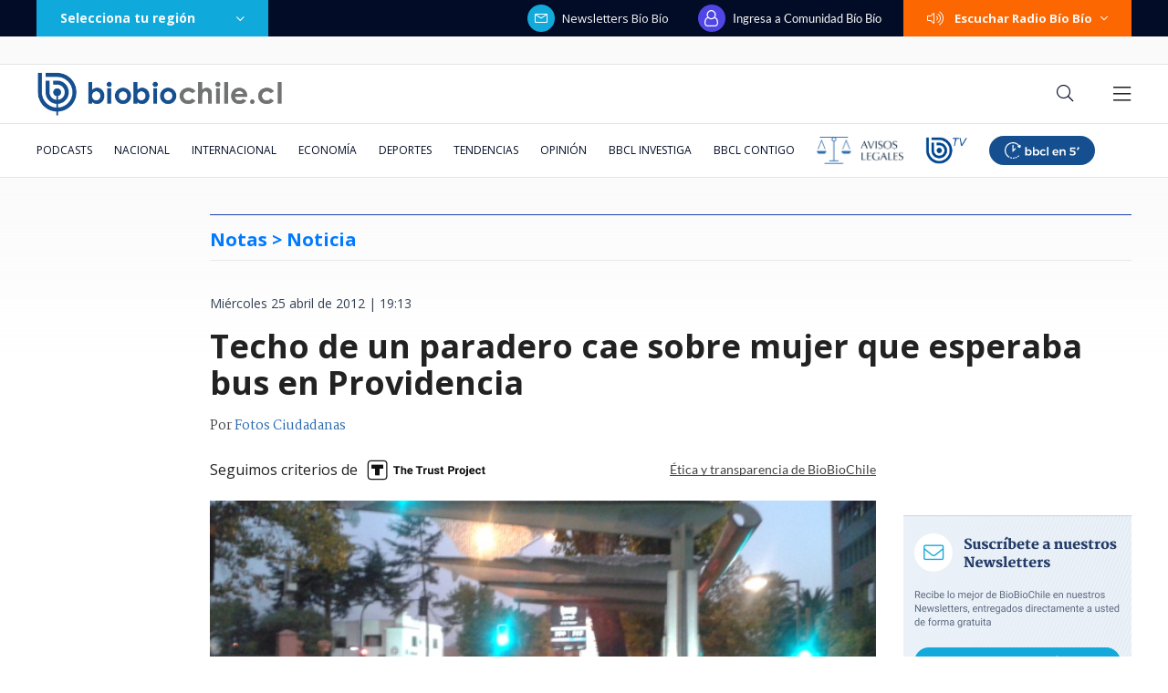

--- FILE ---
content_type: text/html; charset=utf-8
request_url: https://realtime.bbcl.cl/hit/?t=1768726530410&url=https%3A%2F%2Fwww.biobiochile.cl%2Fnoticias%2F2012%2F04%2F25%2Ftecho-de-un-paradero-cae-sobre-mujer-que-esperaba-bus-en-providencia.shtml&property=01G1KMVDSGMWCR31GWZX0VBJBY&referrer=
body_size: -15
content:
01KF8522JQ1VTZ8K4Q7KSN0WVD.Iy4PFAZNOVJMeQ5hlAz3QO2g1rwwF+xeZkAr02hM4Qw=

--- FILE ---
content_type: text/html; charset=utf-8
request_url: https://www.google.com/recaptcha/api2/aframe
body_size: 260
content:
<!DOCTYPE HTML><html><head><meta http-equiv="content-type" content="text/html; charset=UTF-8"></head><body><script nonce="fxiNtyD_JUCqzLtEvRgSug">/** Anti-fraud and anti-abuse applications only. See google.com/recaptcha */ try{var clients={'sodar':'https://pagead2.googlesyndication.com/pagead/sodar?'};window.addEventListener("message",function(a){try{if(a.source===window.parent){var b=JSON.parse(a.data);var c=clients[b['id']];if(c){var d=document.createElement('img');d.src=c+b['params']+'&rc='+(localStorage.getItem("rc::a")?sessionStorage.getItem("rc::b"):"");window.document.body.appendChild(d);sessionStorage.setItem("rc::e",parseInt(sessionStorage.getItem("rc::e")||0)+1);localStorage.setItem("rc::h",'1768726543947');}}}catch(b){}});window.parent.postMessage("_grecaptcha_ready", "*");}catch(b){}</script></body></html>

--- FILE ---
content_type: application/javascript
request_url: https://www.biobiochile.cl/static/realtime/realtime-general.js?t=1768726541354&callback=BBCL_Realtime
body_size: 1144
content:
/*2026-01-18 08:55:07*/ BBCL_Realtime([{"id":6702862,"titulo":"Videos muestran como incendio descontrolado destruy\u00f3 una poblaci\u00f3n casi completa en Lirqu\u00e9n","url":"https:\/\/www.biobiochile.cl\/noticias\/nacional\/chile\/2026\/01\/18\/videos-muestran-como-incendio-descontrolado-destruyo-una-poblacion-completa-en-lirquen.shtml","imagen":"2026\/01\/villa-italia-lirquen.png","video_rudo_destacado":"https:\/\/rudo.video\/vod\/bVHyiY\/skin\/simple\/o\/MjAyNi8wMS92aWxsYS1pdGFsaWEtbGlycXVlbi5wbmc=","categoria":"nacional","en_vivo":false,"visitas":116},{"id":6702817,"titulo":"Decretan Estado de Cat\u00e1strofe en las regiones de \u00d1uble y B\u00edo B\u00edo por avance de incendios forestales","url":"https:\/\/www.biobiochile.cl\/noticias\/nacional\/region-del-bio-bio\/2026\/01\/18\/decretan-estado-de-catastrofe-en-las-regiones-del-bio-bio-y-nuble-por-avance-de-incendios-forestales.shtml","imagen":"2026\/01\/digital-1200-x-633-px-18.png","video_rudo_destacado":"","categoria":"nacional","en_vivo":false,"visitas":64},{"id":6702709,"titulo":"\"Dejo este lugar que considero por siempre mi casa\": el emotivo adi\u00f3s de Catalina Edwards de Megamedia","url":"https:\/\/www.biobiochile.cl\/noticias\/espectaculos-y-tv\/celebridades\/2026\/01\/17\/dejo-este-lugar-que-considero-por-siempre-mi-casa-el-emotivo-adios-de-catalina-edwards-de-megamedia.shtml","imagen":"2026\/01\/edwards.png","video_rudo_destacado":"","categoria":"general","en_vivo":false,"visitas":57},{"id":6702741,"titulo":"Alcaldes de Penco y Lota arremeten contra autoridades por pasividad ante incendio catastr\u00f3fico","url":"https:\/\/www.biobiochile.cl\/noticias\/nacional\/chile\/2026\/01\/18\/alcaldes-de-penco-y-lota-arremeten-contra-autoridades-por-pasividad-ante-incendio-catastrofico.shtml","imagen":"2026\/01\/a_uno_1713458.jpg","video_rudo_destacado":"","categoria":"nacional","en_vivo":false,"visitas":50},{"id":6702782,"titulo":"VIDEOS | Preocupante avance de incendio forestal de Concepci\u00f3n a Penco-Lirqu\u00e9n: est\u00e1 cerca de casas","url":"https:\/\/www.biobiochile.cl\/noticias\/nacional\/region-del-bio-bio\/2026\/01\/18\/videos-preocupante-avance-de-incendio-forestal-de-concepcion-a-penco-lirquen-esta-cerca-de-casas.shtml","imagen":"2026\/01\/digital-1200-x-633-px-16.png","video_rudo_destacado":"https:\/\/rudo.video\/vod\/bVHuqe\/skin\/simple\/o\/MjAyNi8wMS9kaWdpdGFsLTEyMDAteC02MzMtcHgtMTYucG5n","categoria":"nacional","en_vivo":false,"visitas":38},{"id":6701466,"titulo":"Funcionario reci\u00e9n contratado detect\u00f3 millonario error en sueldos de Ministerio de la Mujer desde 2020","url":"https:\/\/www.biobiochile.cl\/noticias\/nacional\/chile\/2026\/01\/16\/funcionario-recien-contratado-detecto-millonario-error-en-sueldos-de-ministerio-de-la-mujer-desde-2020.shtml","imagen":"2026\/01\/ministerio-de-la-mujer-1.jpg","video_rudo_destacado":"","categoria":"nacional","en_vivo":false,"visitas":32},{"id":6702732,"titulo":"\"Hasta siempre\": M\u00e1ximo Bolocco despide a su abuela con emotiva \u00faltima fotograf\u00eda juntos","url":"https:\/\/www.biobiochile.cl\/noticias\/espectaculos-y-tv\/celebridades\/2026\/01\/17\/hasta-siempre-maximo-bolocco-despide-a-su-abuela-con-emotiva-ultima-fotografia-juntos.shtml","imagen":"2026\/01\/maaximo.png","video_rudo_destacado":"","categoria":"general","en_vivo":false,"visitas":31},{"id":6700720,"titulo":"Los ocho d\u00edas de fraude: c\u00f3mo la banda criminal se \"tapiz\u00f3\" con millonario bot\u00edn de Amparo Noguera","url":"https:\/\/www.biobiochile.cl\/especial\/bbcl-investiga\/noticias\/articulos\/2026\/01\/17\/los-ocho-dias-de-fraude-como-la-banda-criminal-se-tapizo-del-millonario-botin-de-amparo-noguera.shtml","imagen":"2026\/01\/estafa-contra-amparo-noguera.png","video_rudo_destacado":"","categoria":"nacional","en_vivo":false,"visitas":24},{"id":6702718,"titulo":"La UE se reunir\u00e1 por aranceles de Trump y Macron advierte: \"Ninguna amenaza influir\u00e1 en nosotros\"","url":"https:\/\/www.biobiochile.cl\/noticias\/internacional\/europa\/2026\/01\/17\/la-ue-se-reunira-por-aranceles-de-trump-y-macron-advierte-ninguna-amenaza-influira-en-nosotros.shtml","imagen":"2026\/01\/la-ue-se-reunira-por-aranceles-de-trump-y-macron-advierte-ninguna-amenaza-influira-en-nosotros.png","video_rudo_destacado":"","categoria":"nacional","en_vivo":false,"visitas":24},{"id":6702671,"titulo":"Delcy Rodr\u00edguez afirma que m\u00e1s de 400 departamentos fueron afectados en ataque de EE.UU.","url":"https:\/\/www.biobiochile.cl\/noticias\/internacional\/america-latina\/2026\/01\/17\/delcy-rodriguez-afirma-que-mas-de-400-departamentos-fueron-afectados-en-ataque-de-ee-uu.shtml","imagen":"2026\/01\/delcy-rodriguez-afirma-que-mas-de-400-departamentos-fueron-afectados-en-ataque-de-ee-uu_.png","video_rudo_destacado":"","categoria":"nacional","en_vivo":false,"visitas":20}])

--- FILE ---
content_type: application/javascript; charset=utf-8
request_url: https://fundingchoicesmessages.google.com/f/AGSKWxXgX8Y80oa0ldn9ThAEQ_DCU8ODUqN5ObjoaXvTgDir0Y59UQBVNbb63cpRuPCguOwJVXJFj5fbAyqfqP4kJyS77mjv511wdplqJbrymurBIdsXpzHauqku3SW7AJZ47uP78kxHTzm4S1-tnHxX1H5OPkcswhOvwUJo3ovYufTpZSBIXqK0iI4aTDHk/_/VXLayerAd-/adsign./cms/js/ad_/adswidejs./livejasmine05.
body_size: -1289
content:
window['2913f4d4-3f33-4279-a826-5ebe53fda384'] = true;